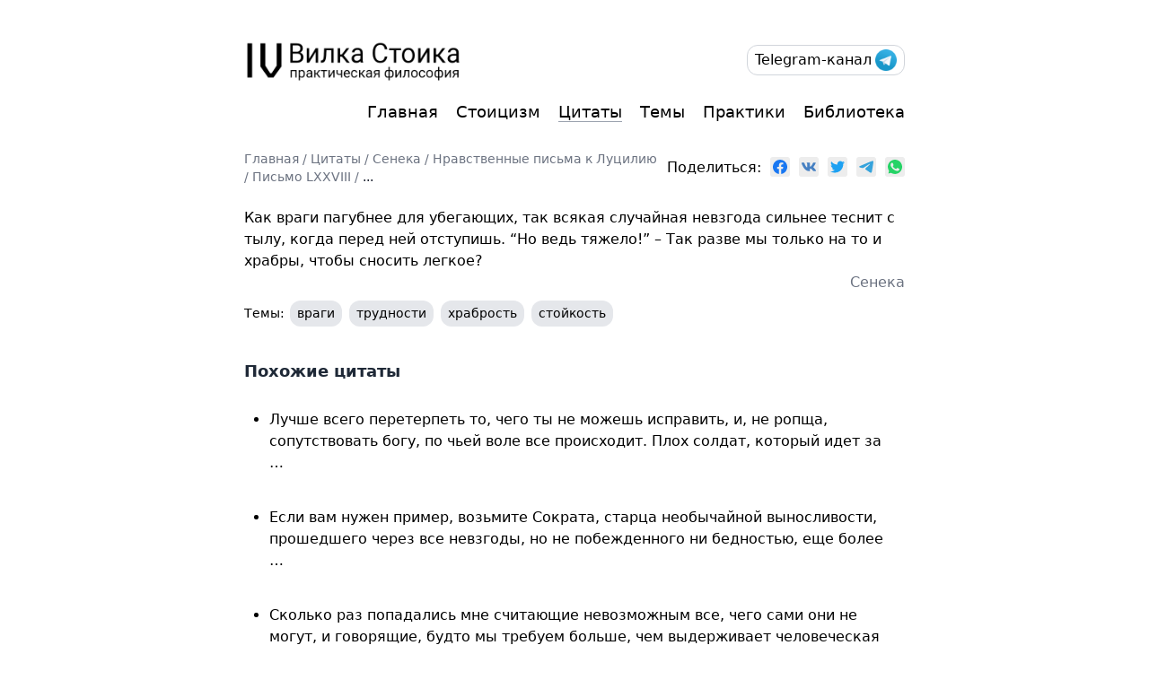

--- FILE ---
content_type: text/html; charset=utf-8
request_url: https://stoicfork.online/citations/seneca/nravstvenniye-pisma-k-luciliyu/78/razve-mi-tolko-na-to-i-hrabri-chtobi-snosit-legkoe/
body_size: 4835
content:
<!DOCTYPE html>
<html lang="ru">

<head><meta charset="utf-8" />
<meta
    name="viewport"
    content="width=device-width, initial-scale=1, shrink-to-fit=no"
/>



<title>Сенека - Как враги пагубнее для убегающих, так всякая случайная невзгода сильнее теснит с тылу, когда перед … - Вилка Стоика</title>
<meta
    name="description"
    content="Как враги пагубнее для убегающих, так всякая случайная невзгода сильнее теснит с тылу, когда перед ней отступишь. &ldquo;Но ведь тяжело!&rdquo; &ndash; Так разве мы только на то и храбры, чтобы сносить легкое?
"
/>

<link rel="icon" href="/favicon.png" type="image/png" sizes="120x120" />
<link
    rel="apple-touch-icon-precomposed"
    sizes="57x57"
    href="/apple-touch-icon-57x57.png"
/>
<link
    rel="apple-touch-icon-precomposed"
    sizes="114x114"
    href="/apple-touch-icon-114x114.png"
/>
<link
    rel="apple-touch-icon-precomposed"
    sizes="72x72"
    href="/apple-touch-icon-72x72.png"
/>
<link
    rel="apple-touch-icon-precomposed"
    sizes="144x144"
    href="/apple-touch-icon-144x144.png"
/>
<link
    rel="apple-touch-icon-precomposed"
    sizes="60x60"
    href="/apple-touch-icon-60x60.png"
/>
<link
    rel="apple-touch-icon-precomposed"
    sizes="120x120"
    href="/apple-touch-icon-120x120.png"
/>
<link
    rel="apple-touch-icon-precomposed"
    sizes="76x76"
    href="/apple-touch-icon-76x76.png"
/>
<link
    rel="apple-touch-icon-precomposed"
    sizes="152x152"
    href="/apple-touch-icon-152x152.png"
/>
<link rel="icon" type="image/png" href="/favicon-196x196.png" sizes="196x196" />
<link rel="icon" type="image/png" href="/favicon-96x96.png" sizes="96x96" />
<link rel="icon" type="image/png" href="/favicon-32x32.png" sizes="32x32" />
<link rel="icon" type="image/png" href="/favicon-16x16.png" sizes="16x16" />
<link rel="icon" type="image/png" href="/favicon-128.png" sizes="128x128" />

<link rel="canonical" href="https://stoicfork.online/citations/seneca/nravstvenniye-pisma-k-luciliyu/78/razve-mi-tolko-na-to-i-hrabri-chtobi-snosit-legkoe/" />


  
<link
    rel="stylesheet"
    href="https://stoicfork.online/css/styles.min.d2b7a07cc7e694a57edcd1104a88494a0c08bb637cf41529983ca53e08106249.css"
    integrity="sha256-0regfMfmlKV+3NEQSohJSgwIu2N89BUpmDylPggQYkk="
/>
<script
    async
    defer
    data-domain="stoicfork.online"
    src="https://c.stoicfork.online/js/plausible.outbound-links.js"
></script>



<meta property="og:title" content='Сенека - Как враги пагубнее для убегающих, так всякая случайная невзгода сильнее теснит с тылу, когда перед …' />
<meta property="og:description"
    content="Как враги пагубнее для убегающих, так всякая случайная невзгода сильнее теснит с тылу, когда перед ней отступишь. &ldquo;Но ведь тяжело!&rdquo; &ndash; Так разве мы только на то и храбры, чтобы сносить легкое?" />
<meta property="og:type" content="article" />
<meta property="og:url" content="https://stoicfork.online/citations/seneca/nravstvenniye-pisma-k-luciliyu/78/razve-mi-tolko-na-to-i-hrabri-chtobi-snosit-legkoe/" />
<meta property="og:image" content="https://stoicfork.online/stoicfork-full-logo.png" />

<meta property="article:published_time" content="2021-06-13T14:58:51+00:00" />

<meta property="article:modified_time" content="2021-06-13T14:58:51+00:00" /><meta name="twitter:card" content="summary_large_image" />
<meta name="twitter:image" content="https://stoicfork.online/stoicfork-full-logo.png" />

<meta name="twitter:title" content='Сенека - Как враги пагубнее для убегающих, так всякая случайная невзгода сильнее теснит с тылу, когда перед …' />
<meta name="twitter:description"
    content="Как враги пагубнее для убегающих, так всякая случайная невзгода сильнее теснит с тылу, когда перед ней отступишь. &ldquo;Но ведь тяжело!&rdquo; &ndash; Так разве мы только на то и храбры, чтобы сносить легкое?" />
 
<script type="application/ld+json">
    {
      "@context": "https://schema.org",
      "@type": "BreadcrumbList",
      "itemListElement": [, 
        {
          "@type": "ListItem",
          "position":  2 ,
          "name": "Цитаты",
          "item": "https://stoicfork.online/citations/"
        }, 
        {
          "@type": "ListItem",
          "position":  6 ,
          "name": "...",
          "item": "https://stoicfork.online/citations/seneca/nravstvenniye-pisma-k-luciliyu/78/razve-mi-tolko-na-to-i-hrabri-chtobi-snosit-legkoe/"
        }
      ]
    }
</script>
<script type="application/ld+json">
    {
      "@context": "https://schema.org",
      "@type": "BlogPosting",
      "headline": "",
      "name": "Сенека - Как враги пагубнее для убегающих, так всякая случайная невзгода сильнее теснит с тылу, когда перед …",
      "description": "Как враги пагубнее для убегающих, так всякая случайная невзгода сильнее теснит с тылу, когда перед ней отступишь. \u0026amp;ldquo;Но ведь тяжело!\u0026amp;rdquo; \u0026amp;ndash; Так разве мы только на то и …",
      "keywords": [
        
      ],
      "articleBody": "Как враги пагубнее для убегающих, так всякая случайная невзгода сильнее теснит с тылу, когда перед ней отступишь. “Но ведь тяжело!” – Так разве мы только на то и храбры, чтобы сносить легкое?\n",
      "wordCount" : "32",
      "inLanguage": "en",
      "datePublished": "2021-06-13T14:58:51.789Z",
      "dateModified": "2021-06-13T14:58:51.789Z",
      "mainEntityOfPage": {
        "@type": "WebPage",
        "@id": "https://stoicfork.online/citations/seneca/nravstvenniye-pisma-k-luciliyu/78/razve-mi-tolko-na-to-i-hrabri-chtobi-snosit-legkoe/"
      },
      "publisher": {
        "@type": "Organization",
        "name": "Вилка Стоика",
        "logo": {
          "@type": "ImageObject",
          "url": "https://stoicfork.online/favicon.png"
        }
      }
    }
</script>
 

<script defer src="/js/likely.js"></script>
<link rel="stylesheet" href="/css/likely.css" />
<style>
    img[src*='#center'] {
        margin: auto;
    }

    img[src*='#shadow'] {
        border-radius: 7px;
        box-shadow: rgba(0, 0, 0, 0.3) 0 0 10px;
    }

    img[src*='#width-400px'] {
        max-width: 100%;
        width: 400px;
    }

    img[src*='#width-500px'] {
        max-width: 500px;
    }
</style>
</head>

<body class="overflow-y-scroll">
    <div class="container m-auto sm:pt-10 pt-3 px-4 flex h-screen flex-col">
        <div class="mb-auto">
            <script>
    function navToggle() {
        var btn = document.getElementById('menuBtn')
        var nav = document.getElementById('menu')

        btn.classList.toggle('open')
        nav.classList.toggle('flex')
        nav.classList.toggle('hidden')
    }
</script>
<div class="flex justify-between mb-4 items-center flex-wrap">
    <div class="whitespace-nowrap mr-4">
        <a href="https://stoicfork.online" class="border-transparent"
            ><img class="w-64 -ml-1" src="/stoicfork-logo.png" alt="StoicFork Logo"
        /></a>
    </div>
    <div class="focus:outline-none bg-white outline-none">
        <button
            id="menuBtn"
            class="hamburger block sm:hidden focus:outline-none bg-white outline-none"
            type="button"
            onclick="navToggle();"
        >
            <span class="hamburger__top-bun"></span>
            <span class="hamburger__bottom-bun"></span>
        </button>
    </div>
    <div
        id="menu"
        class="sm:w-auto self-end sm:self-center absolute sm:flex top-16 right-4 rounded-xl flex-col sm:flex-row place-items-end py-2 sm:py-0 sm:pb-0 hidden sm:hidden border-2 z-50 p-5 bg-white"
    >
         
        
        <div class="text-right w-full py-1">
            <a
                href="/"
                class="text-lg border-b border-transparent hover:border-gray-400 w-full"
            >
                Главная
            </a>
        </div>

        
        
        <div class="text-right w-full py-1">
            <a
                href="/stoicism/"
                class="text-lg border-b border-transparent hover:border-gray-400 w-full"
            >
                Стоицизм
            </a>
        </div>

        
        
        <div class="text-right w-full py-1">
            <a
                href="/citations/"
                class="text-lg border-b border-transparent hover:border-gray-400 border-b border-gray-400 w-full"
            >
                Цитаты
            </a>
        </div>

        
        
        <div class="text-right w-full py-1">
            <a
                href="/topics/"
                class="text-lg border-b border-transparent hover:border-gray-400 w-full"
            >
                Темы
            </a>
        </div>

        
        
        <div class="text-right w-full py-1">
            <a
                href="/practices/"
                class="text-lg border-b border-transparent hover:border-gray-400 w-full"
            >
                Практики
            </a>
        </div>

        
        
        <div class="text-right w-full py-1">
            <a
                href="/library/"
                class="text-lg border-b border-transparent hover:border-gray-400 w-full"
            >
                Библиотека
            </a>
        </div>

        
    </div>
    <div class="space-x-5 hidden sm:flex">
        <div class="flex justify-end items-center space-x-5">
            
            <div class="whitespace-nowrap">
                <a
                    href="https://t.me/stoicfork"
                    class="flex items-center rounded-xl border border-gray-300 py-1 px-2 hover:bg-gray-300 telegram-btn"
                    target="_blank"
                >
                    Telegram-канал
                    <img class="w-6 ml-1" src="/images/telegram-icon.png" alt="Telegram Logo" />
                </a>
            </div>
            
        </div>
    </div>
</div>
<div
    class="b flex sm:hidden -mt-1 w-full space-x-5 justify-end w-full items-center"
>
    <div class="whitespace-nowrap">
        <a
            href="https://t.me/stoicfork"
            class="flex items-center rounded-xl border border-gray-300 py-1 px-2 hover:bg-gray-300 telegram-btn"
            target="_blank"
        >
            Telegram-канал
            <img class="w-6 ml-1" src="/images/telegram-icon.png" alt="Telegram Logo" />
        </a>
    </div>

    
</div>
<div class="hidden sm:flex justify-end mb-4 items-center flex-wrap">
    <div class="flex space-x-5"> 
        
        
        <div>
            <a
                href="/"
                class='text-lg border-b border-transparent hover:border-gray-400'
            >
                Главная
            </a>
        </div>
        
        
        
        <div>
            <a
                href="/stoicism/"
                class='text-lg border-b border-transparent hover:border-gray-400'
            >
                Стоицизм
            </a>
        </div>
        
        
        
        <div>
            <a
                href="/citations/"
                class='text-lg border-b border-transparent hover:border-gray-400 border-b border-gray-400'
            >
                Цитаты
            </a>
        </div>
        
        
        
        <div>
            <a
                href="/topics/"
                class='text-lg border-b border-transparent hover:border-gray-400'
            >
                Темы
            </a>
        </div>
        
        
        
        <div>
            <a
                href="/practices/"
                class='text-lg border-b border-transparent hover:border-gray-400'
            >
                Практики
            </a>
        </div>
        
        
        
        <div>
            <a
                href="/library/"
                class='text-lg border-b border-transparent hover:border-gray-400'
            >
                Библиотека
            </a>
        </div>
        
    </div>
</div>

            
            <div
  class="flex justify-between space-x-2 items-center w-full flex-wrap sm:flex-nowrap"
>
  <div class="breadcrumbs text-sm text-gray-500 my-3">
    
      
        
      
        
      
        
      
        
      
        
      
      
        
          <a href="https://stoicfork.online/" class="">Главная</a> /
        
      
    
      
      
        
          <a href="https://stoicfork.online/citations/" class=""> Цитаты</a> /
        
      
    
      
      
        
          <a href="https://stoicfork.online/citations/seneca/" class=""> Сенека</a> /
        
      
    
      
      
        
          <a href="https://stoicfork.online/citations/seneca/nravstvenniye-pisma-k-luciliyu/" class=""> Нравственные письма к Луцилию</a> /
        
      
    
      
      
        
          <a href="https://stoicfork.online/citations/seneca/nravstvenniye-pisma-k-luciliyu/78/" class=""> Письмо LXXVIII</a> /
        
      
    
      
      
        
          <a href="https://stoicfork.online/citations/seneca/nravstvenniye-pisma-k-luciliyu/78/razve-mi-tolko-na-to-i-hrabri-chtobi-snosit-legkoe/" class="text-gray-900">
              ...
            
          </a>
        
      
    
    
  </div>
  <div class="flex flex-row-reverse w-full sm:w-auto">
    <div class="likely whitespace-nowrap -mr-3">
      <div class="facebook"></div>
      <div class="vkontakte"></div>
      <div class="twitter"></div>
      
      <div class="telegram"></div>
      <div class="whatsapp"></div>
    </div>
    <span>Поделиться:&nbsp;&nbsp;</span>
  </div>
</div>

            
  
  <blockquote cite="https://stoicfork.online/citations/seneca/nravstvenniye-pisma-k-luciliyu/78/razve-mi-tolko-na-to-i-hrabri-chtobi-snosit-legkoe/" class="border-none p-0 mt-3">
    <p>Как враги пагубнее для убегающих, так всякая случайная невзгода сильнее теснит с тылу, когда перед ней отступишь. &ldquo;Но ведь тяжело!&rdquo; &ndash; Так разве мы только на то и храбры, чтобы сносить легкое?</p>

    
      <div class="fullwidth text-right mb-1 -mt-3 text-gray-500">
        Сенека
      </div>
    
  </blockquote>
  
  <div class="text-sm ">
    Темы:
    
      
        <a href="https://stoicfork.online/topics/%D0%B2%D1%80%D0%B0%D0%B3%D0%B8/" class="tag"
          >враги</a
        >
      
        <a href="https://stoicfork.online/topics/%D1%82%D1%80%D1%83%D0%B4%D0%BD%D0%BE%D1%81%D1%82%D0%B8/" class="tag"
          >трудности</a
        >
      
        <a href="https://stoicfork.online/topics/%D1%85%D1%80%D0%B0%D0%B1%D1%80%D0%BE%D1%81%D1%82%D1%8C/" class="tag"
          >храбрость</a
        >
      
        <a href="https://stoicfork.online/topics/%D1%81%D1%82%D0%BE%D0%B9%D0%BA%D0%BE%D1%81%D1%82%D1%8C/" class="tag"
          >стойкость</a
        >
      
    
  </div>




  

  <h3>Похожие цитаты</h3>
  <ul class="ml-0">
    
      <a
        href="/citations/seneca/nravstvenniye-pisma-k-luciliyu/107/ploh-soldat-kotorii-idet-za-polkovodtsem-so-stonom/"
        class="block border-transparent hover:bg-gray-100 p-4 pl-8 my-1 -mx-1 rounded-xl"
      >
        <li>Лучше всего перетерпеть то, чего ты не можешь исправить, и, не ропща, сопутствовать богу, по чьей воле все происходит. Плох солдат, который идет за …</li>
      </a>
    
      <a
        href="/citations/seneca/nravstvenniye-pisma-k-luciliyu/104/nikto-ne-videl-sokrata-ni-veselee-ni-pechalnee-on-bil-postoyanno-roven-sredi-postoyannih-presledovanii-fortuni/"
        class="block border-transparent hover:bg-gray-100 p-4 pl-8 my-1 -mx-1 rounded-xl"
      >
        <li>Если вам нужен пример, возьмите Сократа, старца необычайной выносливости, прошедшего через все невзгоды, но не побежденного ни бедностью, еще более …</li>
      </a>
    
      <a
        href="/citations/seneca/nravstvenniye-pisma-k-luciliyu/104/mi-ne-potomu-ne-osmelivaemsya-chto-trudno-trudno-ottogo-chto-mi-ne-osmelivaemsya/"
        class="block border-transparent hover:bg-gray-100 p-4 pl-8 my-1 -mx-1 rounded-xl"
      >
        <li>Сколько раз попадались мне считающие невозможным все, чего сами они не могут, и говорящие, будто мы требуем больше, чем выдерживает человеческая …</li>
      </a>
    
      <a
        href="/citations/seneca/nravstvenniye-pisma-k-luciliyu/104/priroda-proizvela-nas-na-svet-visokimi-dushoi/"
        class="block border-transparent hover:bg-gray-100 p-4 pl-8 my-1 -mx-1 rounded-xl"
      >
        <li>Природа произвела нас на свет высокими душой и, подобно тому как одних животных она наделила свирепостью, других – хитростью, третьих – трусостью, так …</li>
      </a>
    
      <a
        href="/citations/seneca/nravstvenniye-pisma-k-luciliyu/104/v-etoi-burnoi-kak-more-zhizni-est-odna-pristan-prezirat-buduschie-prevratnosti-stoyat-nadezhno-i-otkrito-grudyu-vstrechat-udari-sudbi-ne-pryachas-i-ne-vilyaya/"
        class="block border-transparent hover:bg-gray-100 p-4 pl-8 my-1 -mx-1 rounded-xl"
      >
        <li>В этой бурной, как море, жизни есть одна пристань: презирать будущие превратности, стоять надежно и открыто, грудью встречать удары судьбы, не прячась …</li>
      </a>
    
  </ul>



        </div>
        <div class="pt-6 pb-2 flex justify-center text-sm">
            <div><a href="/news/">Новости проекта</a> &#8226; <a href="/redaktorskaya-politika/">Редакторская политика</a></div>
        </div>
        <div class="pb-4 flex justify-center text-sm">
            <div><a href="/cdn-cgi/l/email-protection#5320273c3a30353c213813343e323a3f7d303c3e"><span class="__cf_email__" data-cfemail="6a191e0503090c0518012a0d070b030644090507">[email&#160;protected]</span></a> © 2025</div>
        </div>
    </div>
<script data-cfasync="false" src="/cdn-cgi/scripts/5c5dd728/cloudflare-static/email-decode.min.js"></script><script defer src="https://static.cloudflareinsights.com/beacon.min.js/vcd15cbe7772f49c399c6a5babf22c1241717689176015" integrity="sha512-ZpsOmlRQV6y907TI0dKBHq9Md29nnaEIPlkf84rnaERnq6zvWvPUqr2ft8M1aS28oN72PdrCzSjY4U6VaAw1EQ==" data-cf-beacon='{"version":"2024.11.0","token":"7fee136c797c485490437675a2edb574","r":1,"server_timing":{"name":{"cfCacheStatus":true,"cfEdge":true,"cfExtPri":true,"cfL4":true,"cfOrigin":true,"cfSpeedBrain":true},"location_startswith":null}}' crossorigin="anonymous"></script>
</body>

</html>